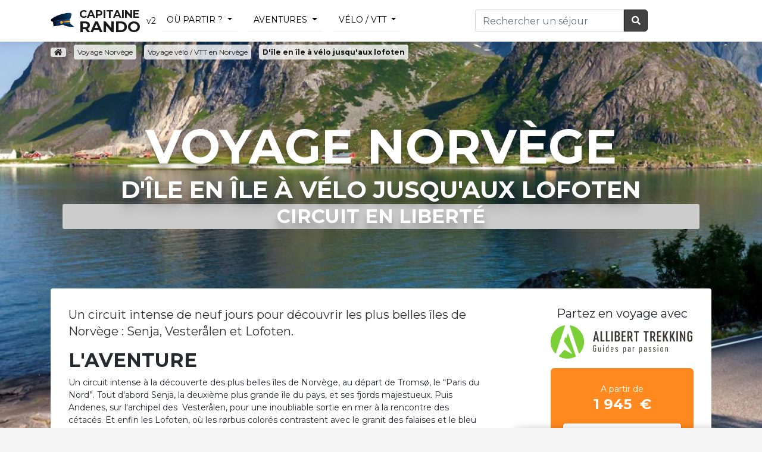

--- FILE ---
content_type: text/html; charset=utf-8
request_url: https://capitaine-rando.com/circuit-norvege/allibert-trekking+d-039-ile-en-ile-a-velo-jusqu-039-aux-lofoten-14277.html
body_size: 9403
content:
<!DOCTYPE html PUBLIC "-//W3C//DTD XHTML 1.0 Transitional//EN" "http://www.w3.org/TR/xhtml1/DTD/xhtml1-transitional.dtd">
<html lang="fr" xmlns="http://www.w3.org/1999/xhtml">
<head>
	
			<link rel="stylesheet" href="https://stackpath.bootstrapcdn.com/bootstrap/4.3.1/css/bootstrap.min.css" integrity="sha384-ggOyR0iXCbMQv3Xipma34MD+dH/1fQ784/j6cY/iJTQUOhcWr7x9JvoRxT2MZw1T" crossorigin="anonymous">
		<link rel="stylesheet" href="https://use.fontawesome.com/releases/v5.2.0/css/all.css" integrity="sha384-hWVjflwFxL6sNzntih27bfxkr27PmbbK/iSvJ+a4+0owXq79v+lsFkW54bOGbiDQ" crossorigin="anonymous">

		
    <meta name="viewport" content="width=device-width, initial-scale=1, shrink-to-fit=no">

	<link rel="stylesheet" href="https://capitaine-rando.com/structure/css/index.css" >
   
    <title>Circuit Norvège : D&#039;île en île à vélo jusqu&#039;aux lofoten - Circuit vélo / VTT..</title>
	<meta name="description" content="" />
	<meta http-equiv="content-language" content="fr" />
	<meta http-equiv="Content-Type" content="text/html; charset=utf-8" />
	<meta name="robots" content="Index, all, follow" />
	<meta name="theme-color" content="#ff891e">
	
	<meta property="og:title" content="Circuit Norvège : D&#039;île en île à vélo jusqu&#039;aux lofoten - Circuit vélo / VTT.." />
    <meta property="og:type" content="website"/>
    <meta property="og:url" content="https://capitaine-rando.com/circuit-norvege/allibert-trekking+d-039-ile-en-ile-a-velo-jusqu-039-aux-lofoten-14277.html" />
	
        <meta property="og:image" content="//www.allibert-trekking.com/iconographie/8f/PL1_a-velo-en-terre-viking.jpg" />
    <meta property="og:site_name" content="Capitaine Rando" />
		
	<link href='https://fonts.googleapis.com/css?family=Montserrat:400,600,700' rel='stylesheet' type='text/css'>

	
		
	<link rel="alternate" type="application/rss+xml" title="Flux" href="https://capitaine-rando.com/feed/" />
	
    <link rel="shortcut icon" type="image/x-icon" href="https://capitaine-rando.com/favicon.ico" />
    <link rel="icon" type="image/png" href="https://capitaine-rando.com/favicon.png" /> 
	
		
		
		
    <meta http-equiv="X-UA-Compatible" content="IE=edge">
	
	<script
  src="https://code.jquery.com/jquery-3.4.1.min.js"
  integrity="sha256-CSXorXvZcTkaix6Yvo6HppcZGetbYMGWSFlBw8HfCJo="
  crossorigin="anonymous"></script>
<script src="https://cdnjs.cloudflare.com/ajax/libs/popper.js/1.14.7/umd/popper.min.js" integrity="sha384-UO2eT0CpHqdSJQ6hJty5KVphtPhzWj9WO1clHTMGa3JDZwrnQq4sF86dIHNDz0W1" crossorigin="anonymous"></script>
<script src="https://stackpath.bootstrapcdn.com/bootstrap/4.3.1/js/bootstrap.min.js" integrity="sha384-JjSmVgyd0p3pXB1rRibZUAYoIIy6OrQ6VrjIEaFf/nJGzIxFDsf4x0xIM+B07jRM" crossorigin="anonymous"></script>

	<script src="https://capitaine-rando.com/structure/js/script.js"></script>
	
	<!-- HTML5 shim and Respond.js for IE8 support of HTML5 elements and media queries -->
	<!--[if lt IE 9]>
	<script src="https://oss.maxcdn.com/html5shiv/3.7.2/html5shiv.min.js"></script>
	<script src="https://oss.maxcdn.com/respond/1.4.2/respond.min.js"></script>
	<![endif]-->
	
</head>

<body class="body-wrapper">

<div class="main-wrapper">

	<!-- HEADER -->
	<header>
				
	<nav class="navbar navbar-expand-md navbar-light lightHeader">
		<div class="container">
			<a class="navbar-brand" href="https://capitaine-rando.com/"><img src="https://capitaine-rando.com/favicon.png" alt="Capitaine Rando" /><span>Capitaine</br/><strong>Rando</strong></span></a>v2
		
		
			<div class="bouton-mobile">
				<button class="navbar-toggler" type="button" data-toggle="collapse" data-target="#navbarsSearch" aria-controls="navbarsSearch" aria-expanded="false" aria-label="Toggle search" onClick='focusInput()'>
					<i class="fa fa-search fa-fw"></i>
				</button>

				<button class="navbar-toggler" type="button" data-toggle="collapse" data-target="#navbarsMenu" aria-controls="navbarsMenu" aria-expanded="false" aria-label="Toggle navigation">
				<span class="navbar-toggler-icon"></span>
				</button>
			</div>
			

					

		
			<div class="collapse navbar-collapse navbar-menu" id="navbarsMenu">
				<div style="width: 100%;">
				<ul class="navbar-nav mr-auto">
					
					<li class="nav-item">
						<a class="nav-link dropdown-toggle" data-toggle="dropdown" href="#">Où partir ?</a>
						<div class="dropdown-menu container">
							<div class="row">
								<div class="col-md-2 header_pays">
																			<span class="atc lettrine" data-atc="aHR0cHM6Ly9jYXBpdGFpbmUtcmFuZG8uY29tL2NpcmN1aXQtYWZyaXF1ZS1kdS1zdWQv"><span class="w">Circuit</span> Afrique du Sud</span>
																				
									
																					<span class="atc" data-atc="aHR0cHM6Ly9jYXBpdGFpbmUtcmFuZG8uY29tL2NpcmN1aXQtYWxiYW5pZS8="><span class="w">Circuit</span> Albanie</span>
																				
									
																					<span class="atc" data-atc="aHR0cHM6Ly9jYXBpdGFpbmUtcmFuZG8uY29tL2NpcmN1aXQtYWxsZW1hZ25lLw=="><span class="w">Circuit</span> Allemagne</span>
																				
									
																					<span class="atc" data-atc="aHR0cHM6Ly9jYXBpdGFpbmUtcmFuZG8uY29tL2NpcmN1aXQtYXJnZW50aW5lLw=="><span class="w">Circuit</span> Argentine</span>
																				
									
																					<span class="atc" data-atc="aHR0cHM6Ly9jYXBpdGFpbmUtcmFuZG8uY29tL2NpcmN1aXQtYXVzdHJhbGllLw=="><span class="w">Circuit</span> Australie</span>
																				
									
																					<span class="atc lettrine" data-atc="aHR0cHM6Ly9jYXBpdGFpbmUtcmFuZG8uY29tL2NpcmN1aXQtYm9saXZpZS8="><span class="w">Circuit</span> Bolivie</span>
																				
									
																					<span class="atc" data-atc="aHR0cHM6Ly9jYXBpdGFpbmUtcmFuZG8uY29tL2NpcmN1aXQtYnJlc2lsLw=="><span class="w">Circuit</span> Brésil</span>
																				
									
																					<span class="atc lettrine" data-atc="aHR0cHM6Ly9jYXBpdGFpbmUtcmFuZG8uY29tL2NpcmN1aXQtY2FtYm9kZ2Uv"><span class="w">Circuit</span> Cambodge</span>
																				
									
																					<span class="atc" data-atc="aHR0cHM6Ly9jYXBpdGFpbmUtcmFuZG8uY29tL2NpcmN1aXQtY2FuYWRhLw=="><span class="w">Circuit</span> Canada</span>
																				
									
																					<span class="atc" data-atc="aHR0cHM6Ly9jYXBpdGFpbmUtcmFuZG8uY29tL2NpcmN1aXQtY2FwLXZlcnQv"><span class="w">Circuit</span> Cap-Vert</span>
																				
									
																					<span class="atc" data-atc="aHR0cHM6Ly9jYXBpdGFpbmUtcmFuZG8uY29tL2NpcmN1aXQtY2hpbGkv"><span class="w">Circuit</span> Chili</span>
																				
									
																					<span class="atc" data-atc="aHR0cHM6Ly9jYXBpdGFpbmUtcmFuZG8uY29tL2NpcmN1aXQtY2hpbmUv"><span class="w">Circuit</span> Chine</span>
																				
									
																					<span class="atc" data-atc="aHR0cHM6Ly9jYXBpdGFpbmUtcmFuZG8uY29tL2NpcmN1aXQtY29sb21iaWUv"><span class="w">Circuit</span> Colombie</span>
																				
									
																					<span class="atc" data-atc="aHR0cHM6Ly9jYXBpdGFpbmUtcmFuZG8uY29tL2NpcmN1aXQtY29zdGEtcmljYS8="><span class="w">Circuit</span> Costa Rica</span>
																				
									
																					<span class="atc" data-atc="aHR0cHM6Ly9jYXBpdGFpbmUtcmFuZG8uY29tL2NpcmN1aXQtY3JvYXRpZS8="><span class="w">Circuit</span> Croatie</span>
																				
									
																					</div>
											<div class="col-md-2 header_pays">
																						<span class="atc" data-atc="aHR0cHM6Ly9jYXBpdGFpbmUtcmFuZG8uY29tL2NpcmN1aXQtY3ViYS8="><span class="w">Circuit</span> Cuba</span>
																				
									
																					<span class="atc lettrine" data-atc="aHR0cHM6Ly9jYXBpdGFpbmUtcmFuZG8uY29tL2NpcmN1aXQtZGFuZW1hcmsv"><span class="w">Circuit</span> Danemark</span>
																				
									
																					<span class="atc lettrine" data-atc="aHR0cHM6Ly9jYXBpdGFpbmUtcmFuZG8uY29tL2NpcmN1aXQtZWd5cHRlLw=="><span class="w">Circuit</span> Egypte</span>
																				
									
																					<span class="atc" data-atc="aHR0cHM6Ly9jYXBpdGFpbmUtcmFuZG8uY29tL2NpcmN1aXQtZXF1YXRldXIv"><span class="w">Circuit</span> Equateur</span>
																				
									
																					<span class="atc" data-atc="aHR0cHM6Ly9jYXBpdGFpbmUtcmFuZG8uY29tL2NpcmN1aXQtZXNwYWduZS8="><span class="w">Circuit</span> Espagne</span>
																				
									
																					<span class="atc" data-atc="aHR0cHM6Ly9jYXBpdGFpbmUtcmFuZG8uY29tL2NpcmN1aXQtZXRhdHMtdW5pcy8="><span class="w">Circuit</span> Etats-Unis</span>
																				
									
																					<span class="atc lettrine" data-atc="aHR0cHM6Ly9jYXBpdGFpbmUtcmFuZG8uY29tL2NpcmN1aXQtZmlubGFuZGUv"><span class="w">Circuit</span> Finlande</span>
																				
									
																					<span class="atc" data-atc="aHR0cHM6Ly9jYXBpdGFpbmUtcmFuZG8uY29tL2NpcmN1aXQtZnJhbmNlLw=="><span class="w">Circuit</span> France</span>
																				
									
																					<span class="atc lettrine" data-atc="aHR0cHM6Ly9jYXBpdGFpbmUtcmFuZG8uY29tL2NpcmN1aXQtZ2VvcmdpZS8="><span class="w">Circuit</span> Georgie</span>
																				
									
																					<span class="atc" data-atc="aHR0cHM6Ly9jYXBpdGFpbmUtcmFuZG8uY29tL2NpcmN1aXQtZ3JvZW5sYW5kLw=="><span class="w">Circuit</span> Groenland</span>
																				
									
																					<span class="atc" data-atc="aHR0cHM6Ly9jYXBpdGFpbmUtcmFuZG8uY29tL2NpcmN1aXQtZ3JlY2Uv"><span class="w">Circuit</span> Grèce</span>
																				
									
																					<span class="atc" data-atc="aHR0cHM6Ly9jYXBpdGFpbmUtcmFuZG8uY29tL2NpcmN1aXQtZ3VhZGVsb3VwZS8="><span class="w">Circuit</span> Guadeloupe</span>
																				
									
																					<span class="atc" data-atc="aHR0cHM6Ly9jYXBpdGFpbmUtcmFuZG8uY29tL2NpcmN1aXQtZ3VhdGVtYWxhLw=="><span class="w">Circuit</span> Guatemala</span>
																				
									
																					</div>
											<div class="col-md-2 header_pays">
																						<span class="atc lettrine" data-atc="aHR0cHM6Ly9jYXBpdGFpbmUtcmFuZG8uY29tL2NpcmN1aXQtaW5kZS8="><span class="w">Circuit</span> Inde</span>
																				
									
																					<span class="atc" data-atc="aHR0cHM6Ly9jYXBpdGFpbmUtcmFuZG8uY29tL2NpcmN1aXQtaW5kb25lc2llLw=="><span class="w">Circuit</span> Indonésie</span>
																				
									
																					<span class="atc" data-atc="aHR0cHM6Ly9jYXBpdGFpbmUtcmFuZG8uY29tL2NpcmN1aXQtaXJsYW5kZS8="><span class="w">Circuit</span> Irlande</span>
																				
									
																					<span class="atc" data-atc="aHR0cHM6Ly9jYXBpdGFpbmUtcmFuZG8uY29tL2NpcmN1aXQtaXNsYW5kZS8="><span class="w">Circuit</span> Islande</span>
																				
									
																					<span class="atc" data-atc="aHR0cHM6Ly9jYXBpdGFpbmUtcmFuZG8uY29tL2NpcmN1aXQtaXRhbGllLw=="><span class="w">Circuit</span> Italie</span>
																				
									
																					<span class="atc lettrine" data-atc="aHR0cHM6Ly9jYXBpdGFpbmUtcmFuZG8uY29tL2NpcmN1aXQtamFwb24v"><span class="w">Circuit</span> Japon</span>
																				
									
																					<span class="atc" data-atc="aHR0cHM6Ly9jYXBpdGFpbmUtcmFuZG8uY29tL2NpcmN1aXQtam9yZGFuaWUv"><span class="w">Circuit</span> Jordanie</span>
																				
									
																					<span class="atc lettrine" data-atc="aHR0cHM6Ly9jYXBpdGFpbmUtcmFuZG8uY29tL2NpcmN1aXQta2VueWEv"><span class="w">Circuit</span> Kenya</span>
																				
									
																					<span class="atc lettrine" data-atc="aHR0cHM6Ly9jYXBpdGFpbmUtcmFuZG8uY29tL2NpcmN1aXQtbGFvcy8="><span class="w">Circuit</span> Laos</span>
																				
									
																					<span class="atc lettrine" data-atc="aHR0cHM6Ly9jYXBpdGFpbmUtcmFuZG8uY29tL2NpcmN1aXQtbWFkYWdhc2Nhci8="><span class="w">Circuit</span> Madagascar</span>
																				
									
																					<span class="atc" data-atc="aHR0cHM6Ly9jYXBpdGFpbmUtcmFuZG8uY29tL2NpcmN1aXQtbWFyb2Mv"><span class="w">Circuit</span> Maroc</span>
																				
									
																					<span class="atc" data-atc="aHR0cHM6Ly9jYXBpdGFpbmUtcmFuZG8uY29tL2NpcmN1aXQtbWF1cmljZS8="><span class="w">Circuit</span> Maurice</span>
																				
									
																					<span class="atc" data-atc="aHR0cHM6Ly9jYXBpdGFpbmUtcmFuZG8uY29tL2NpcmN1aXQtbWV4aXF1ZS8="><span class="w">Circuit</span> Mexique</span>
																				
									
																					</div>
											<div class="col-md-2 header_pays">
																						<span class="atc" data-atc="aHR0cHM6Ly9jYXBpdGFpbmUtcmFuZG8uY29tL2NpcmN1aXQtbW9uZ29saWUv"><span class="w">Circuit</span> Mongolie</span>
																				
									
																					<span class="atc" data-atc="aHR0cHM6Ly9jYXBpdGFpbmUtcmFuZG8uY29tL2NpcmN1aXQtbW9udGVuZWdyby8="><span class="w">Circuit</span> Montenegro</span>
																				
									
																					<span class="atc lettrine" data-atc="aHR0cHM6Ly9jYXBpdGFpbmUtcmFuZG8uY29tL2NpcmN1aXQtbmFtaWJpZS8="><span class="w">Circuit</span> Namibie</span>
																				
									
																					<a class="link hover" href="https://capitaine-rando.com/circuit-norvege/"><span class="w">Circuit</span> Norvège</a>
																				
									
																					<span class="atc" data-atc="aHR0cHM6Ly9jYXBpdGFpbmUtcmFuZG8uY29tL2NpcmN1aXQtbm91dmVsbGUtemVsYW5kZS8="><span class="w">Circuit</span> Nouvelle-Zélande</span>
																				
									
																					<span class="atc lettrine" data-atc="aHR0cHM6Ly9jYXBpdGFpbmUtcmFuZG8uY29tL2NpcmN1aXQtb21hbi8="><span class="w">Circuit</span> Oman</span>
																				
									
																					<span class="atc lettrine" data-atc="aHR0cHM6Ly9jYXBpdGFpbmUtcmFuZG8uY29tL2NpcmN1aXQtcGFuYW1hLw=="><span class="w">Circuit</span> Panama</span>
																				
									
																					<span class="atc" data-atc="aHR0cHM6Ly9jYXBpdGFpbmUtcmFuZG8uY29tL2NpcmN1aXQtcGhpbGlwcGluZXMv"><span class="w">Circuit</span> Philippines</span>
																				
									
																					<span class="atc" data-atc="aHR0cHM6Ly9jYXBpdGFpbmUtcmFuZG8uY29tL2NpcmN1aXQtcG9ydHVnYWwv"><span class="w">Circuit</span> Portugal</span>
																				
									
																					<span class="atc" data-atc="aHR0cHM6Ly9jYXBpdGFpbmUtcmFuZG8uY29tL2NpcmN1aXQtcGVyb3Uv"><span class="w">Circuit</span> Pérou</span>
																				
									
																					<span class="atc lettrine" data-atc="aHR0cHM6Ly9jYXBpdGFpbmUtcmFuZG8uY29tL2NpcmN1aXQtcnVzc2llLw=="><span class="w">Circuit</span> Russie</span>
																				
									
																					<span class="atc" data-atc="aHR0cHM6Ly9jYXBpdGFpbmUtcmFuZG8uY29tL2NpcmN1aXQtcndhbmRhLw=="><span class="w">Circuit</span> Rwanda</span>
																				
									
																					<span class="atc" data-atc="aHR0cHM6Ly9jYXBpdGFpbmUtcmFuZG8uY29tL2NpcmN1aXQtcmV1bmlvbi8="><span class="w">Circuit</span> Réunion</span>
																				
									
																					</div>
											<div class="col-md-2 header_pays">
																						<span class="atc lettrine" data-atc="aHR0cHM6Ly9jYXBpdGFpbmUtcmFuZG8uY29tL2NpcmN1aXQtc2V5Y2hlbGxlcy8="><span class="w">Circuit</span> Seychelles</span>
																				
									
																					<span class="atc" data-atc="aHR0cHM6Ly9jYXBpdGFpbmUtcmFuZG8uY29tL2NpcmN1aXQtc2xvdmVuaWUv"><span class="w">Circuit</span> Slovénie</span>
																				
									
																					<span class="atc" data-atc="aHR0cHM6Ly9jYXBpdGFpbmUtcmFuZG8uY29tL2NpcmN1aXQtc3JpLWxhbmthLw=="><span class="w">Circuit</span> Sri Lanka</span>
																				
									
																					<span class="atc" data-atc="aHR0cHM6Ly9jYXBpdGFpbmUtcmFuZG8uY29tL2NpcmN1aXQtc3Vpc3NlLw=="><span class="w">Circuit</span> Suisse</span>
																				
									
																					<span class="atc" data-atc="aHR0cHM6Ly9jYXBpdGFpbmUtcmFuZG8uY29tL2NpcmN1aXQtc3VlZGUv"><span class="w">Circuit</span> Suède</span>
																				
									
																					<span class="atc" data-atc="aHR0cHM6Ly9jYXBpdGFpbmUtcmFuZG8uY29tL2NpcmN1aXQtc2VuZWdhbC8="><span class="w">Circuit</span> Sénégal</span>
																				
									
																					<span class="atc lettrine" data-atc="aHR0cHM6Ly9jYXBpdGFpbmUtcmFuZG8uY29tL2NpcmN1aXQtdGFuemFuaWUv"><span class="w">Circuit</span> Tanzanie</span>
																				
									
																					<span class="atc" data-atc="aHR0cHM6Ly9jYXBpdGFpbmUtcmFuZG8uY29tL2NpcmN1aXQtdGhhaWxhbmRlLw=="><span class="w">Circuit</span> Thailande</span>
																				
									
																					<span class="atc" data-atc="aHR0cHM6Ly9jYXBpdGFpbmUtcmFuZG8uY29tL2NpcmN1aXQtdGliZXQv"><span class="w">Circuit</span> Tibet</span>
																				
									
																					<span class="atc" data-atc="aHR0cHM6Ly9jYXBpdGFpbmUtcmFuZG8uY29tL2NpcmN1aXQtdHVuaXNpZS8="><span class="w">Circuit</span> Tunisie</span>
																				
									
																					<span class="atc" data-atc="aHR0cHM6Ly9jYXBpdGFpbmUtcmFuZG8uY29tL2NpcmN1aXQtdHVycXVpZS8="><span class="w">Circuit</span> Turquie</span>
																				
									
																					<span class="atc lettrine" data-atc="aHR0cHM6Ly9jYXBpdGFpbmUtcmFuZG8uY29tL2NpcmN1aXQtdmlldG5hbS8="><span class="w">Circuit</span> Vietnam</span>
																				
									
																		
								<span class="button-head"><a class="btn btn-secondary btn-header" href="/liste-pays-du-monde.html">Toutes les destinations</a></span>
								</div>
								
							</div>
						</div>
					</li>
					
					<li class="nav-item">
						<a class="nav-link dropdown-toggle" data-toggle="dropdown" href="#">Aventures</a>
							<div class="dropdown-menu container">
								<div class="row">
									
																	<div class="col-md-2 header_pays">
									<h6>rando pédestre</h6>

									
																					<span class="atc" data-atc="aHR0cHM6Ly9jYXBpdGFpbmUtcmFuZG8uY29tL3ZveWFnZS10cmFpbC8=">Trail <span class="w">Norvège</span></span>
										
									
																					<span class="atc" data-atc="aHR0cHM6Ly9jYXBpdGFpbmUtcmFuZG8uY29tL3ZveWFnZS10cmVrLw==">Trek / rando <span class="w">Norvège</span></span>
										
									
																					<span class="atc" data-atc="aHR0cHM6Ly9jYXBpdGFpbmUtcmFuZG8uY29tL3ZveWFnZS1hc2NlbnNpb24v">Alpinisme <span class="w">Norvège</span></span>
										
									
																					<span class="atc" data-atc="aHR0cHM6Ly9jYXBpdGFpbmUtcmFuZG8uY29tL3ZveWFnZS12b2xjYW4v">Passion volcan <span class="w">Norvège</span></span>
										
																		</div>
								
																	<div class="col-md-2 header_pays">
									<h6>voyage animalier</h6>

									
																					<span class="atc" data-atc="aHR0cHM6Ly9jYXBpdGFpbmUtcmFuZG8uY29tL3ZveWFnZS1jaGV2YWwv">Randonnée à cheval <span class="w">Norvège</span></span>
										
									
																					<span class="atc" data-atc="aHR0cHM6Ly9jYXBpdGFpbmUtcmFuZG8uY29tL3ZveWFnZS1zYWZhcmkv">Safari <span class="w">Norvège</span></span>
										
									
																					<span class="atc" data-atc="aHR0cHM6Ly9jYXBpdGFpbmUtcmFuZG8uY29tL3ZveWFnZS1jaGFtZWF1Lw==">Randonnée chamelière <span class="w">Norvège</span></span>
										
									
																					<span class="atc" data-atc="aHR0cHM6Ly9jYXBpdGFpbmUtcmFuZG8uY29tL3ZveWFnZS1hbmUv">Randonnée avec ânes <span class="w">Norvège</span></span>
										
																		</div>
								
																	<div class="col-md-2 header_pays">
									<h6>séjour eaux vives</h6>

									
																					<span class="atc" data-atc="aHR0cHM6Ly9jYXBpdGFpbmUtcmFuZG8uY29tL3ZveWFnZS1jYW5vZS1rYXlhay8=">Circuit canoë kayak <span class="w">Norvège</span></span>
										
									
																					<span class="atc" data-atc="aHR0cHM6Ly9jYXBpdGFpbmUtcmFuZG8uY29tL3ZveWFnZS1jcm9pc2llcmUv">Croisière en voilier <span class="w">Norvège</span></span>
										
									
																					<span class="atc" data-atc="aHR0cHM6Ly9jYXBpdGFpbmUtcmFuZG8uY29tL3ZveWFnZS1jYW55b25pbmcv">Séjour canyoning <span class="w">Norvège</span></span>
										
																		</div>
								
																	<div class="col-md-2 header_pays">
									<h6>voyage véhiculé</h6>

									
																					<a class="link hover" href="https://capitaine-rando.com/voyage-velo/">Circuit vélo <span class="w">Norvège</span></a>
										
									
																					<span class="atc" data-atc="aHR0cHM6Ly9jYXBpdGFpbmUtcmFuZG8uY29tL3ZveWFnZS1tb3RvLw==">Voyage à moto <span class="w">Norvège</span></span>
										
									
																					<span class="atc" data-atc="aHR0cHM6Ly9jYXBpdGFpbmUtcmFuZG8uY29tL3ZveWFnZS10cmFpbi8=">Voyage en train <span class="w">Norvège</span></span>
										
									
																					<span class="atc" data-atc="aHR0cHM6Ly9jYXBpdGFpbmUtcmFuZG8uY29tL3ZveWFnZS1hdXRvdG91ci8=">Autotour / roadtrip <span class="w">Norvège</span></span>
										
																		</div>
								
																	<div class="col-md-2 header_pays">
									<h6>circuit à la neige</h6>

									
																					<span class="atc" data-atc="aHR0cHM6Ly9jYXBpdGFpbmUtcmFuZG8uY29tL3ZveWFnZS1yYXF1ZXR0ZS8=">Séjour raquettes <span class="w">Norvège</span></span>
										
									
																					<span class="atc" data-atc="aHR0cHM6Ly9jYXBpdGFpbmUtcmFuZG8uY29tL3ZveWFnZS1za2kv">Séjour ski de rando <span class="w">Norvège</span></span>
										
									
																					<span class="atc" data-atc="aHR0cHM6Ly9jYXBpdGFpbmUtcmFuZG8uY29tL3ZveWFnZS1jaGllbnMtZGUtdHJhaW5lYXUv">Traineau à chiens <span class="w">Norvège</span></span>
										
									
																					<span class="atc" data-atc="aHR0cHM6Ly9jYXBpdGFpbmUtcmFuZG8uY29tL3ZveWFnZS1ncmFuZC1ub3JkLw==">Voyage Arctique <span class="w">Norvège</span></span>
										
									
																					<span class="atc" data-atc="aHR0cHM6Ly9jYXBpdGFpbmUtcmFuZG8uY29tL3ZveWFnZS1hdXJvcmUtYm9yZWFsZS8=">Voyage aurores boréales <span class="w">Norvège</span></span>
										
																		</div>
								
								
								</div>
							</div>
					</li>
					
										
											<li class="nav-item">
							<a class="nav-link dropdown-toggle" data-toggle="dropdown" href="#">vélo / VTT</a>
							<div class="dropdown-menu container">
								<div class="row">
									<div class="col-md-4 header_pays">
										
																			<a class="dropdown-item" href="https://capitaine-rando.com/voyage-velo/circuit-france/">Voyage à vélo en France <small>(255)</small></a>

																				<a class="dropdown-item" href="https://capitaine-rando.com/voyage-velo/circuit-allemagne/">Voyage à vélo en Allemagne <small>(49)</small></a>

																				<a class="dropdown-item" href="https://capitaine-rando.com/voyage-velo/circuit-italie/">Voyage à vélo en Italie <small>(47)</small></a>

																				<a class="dropdown-item" href="https://capitaine-rando.com/voyage-velo/circuit-portugal/">Voyage à vélo au Portugal <small>(34)</small></a>

																				<a class="dropdown-item" href="https://capitaine-rando.com/voyage-velo/circuit-espagne/">Voyage à vélo en Espagne <small>(33)</small></a>

																				<a class="dropdown-item" href="https://capitaine-rando.com/voyage-velo/circuit-pays-bas/">Voyage à vélo au Pays-Bas <small>(27)</small></a>

																					</div>
											<div class="col-md-4 header_pays">
																				<a class="dropdown-item" href="https://capitaine-rando.com/voyage-velo/circuit-autriche/">Voyage à vélo en Autriche <small>(25)</small></a>

																				<a class="dropdown-item" href="https://capitaine-rando.com/voyage-velo/circuit-suisse/">Voyage à vélo en Suisse <small>(15)</small></a>

																				<a class="dropdown-item" href="https://capitaine-rando.com/voyage-velo/circuit-irlande/">Voyage à vélo en Irlande <small>(11)</small></a>

																				<a class="dropdown-item" href="https://capitaine-rando.com/voyage-velo/circuit-grece/">Voyage à vélo en Grèce <small>(10)</small></a>

																				<a class="dropdown-item" href="https://capitaine-rando.com/voyage-velo/circuit-indonesie/">Voyage à vélo en Indonésie <small>(8)</small></a>

																				<a class="dropdown-item" href="https://capitaine-rando.com/voyage-velo/circuit-cambodge/">Voyage à vélo au Cambodge <small>(8)</small></a>

																					</div>
											<div class="col-md-4 header_pays">
																				<a class="dropdown-item" href="https://capitaine-rando.com/voyage-velo/circuit-slovenie/">Voyage à vélo en Slovénie <small>(6)</small></a>

																				<a class="dropdown-item" href="https://capitaine-rando.com/voyage-velo/circuit-vietnam/">Voyage à vélo au Vietnam <small>(6)</small></a>

																				<a class="dropdown-item" href="https://capitaine-rando.com/voyage-velo/circuit-republique-tcheque/">Voyage à vélo en République Tchèque <small>(5)</small></a>

																				<a class="dropdown-item" href="https://capitaine-rando.com/voyage-velo/circuit-danemark/">Voyage à vélo au Danemark <small>(5)</small></a>

																				<a class="dropdown-item" href="https://capitaine-rando.com/voyage-velo/circuit-maroc/">Voyage à vélo au Maroc <small>(5)</small></a>

																				<a class="dropdown-item" href="https://capitaine-rando.com/voyage-velo/circuit-suede/">Voyage à vélo en Suède <small>(4)</small></a>

																					</div>
											<div class="col-md-4 header_pays">
																			</div>
								</div>
							</div>
						</li>
											
					
										
										
					
										
					
					</div>
				</ul>
			</div>
		
						
		
		
			<div class="collapse navbar-collapse" id="navbarsSearch">
				<form class="navbar-form navbar-right" role="search" method="get" action="https://capitaine-rando.com/search.php">
					<div class="input-group">
						<input id="inputSearch" type="text" name="q" class="form-control" placeholder="Rechercher un séjour"  />
						  <span class="input-group-btn">
							<button class="btn btn-search" type="submit"><i class="fa fa-search fa-fw"></i> </button>
						  </span>
					</div>
				</form>
			</div>
		</div>
    </nav>
	</header>
		
	<main class="container">
			<p class="breadcrumbs hidden-print" vocab="https://schema.org/" typeof="BreadcrumbList">
	<a href="https://capitaine-rando.com/" class="racine" title="Accueil Capitaine Rando"><i class="fas fa-home"></i></a>
		<span class="separator">&gt;</span>
							
		 <span  property="itemListElement" typeof="ListItem">
			<a property="item" typeof="WebPage" href="https://capitaine-rando.com/circuit-norvege/"  class="rubrique"  title="Voyage Norvège"><span property="name">Voyage Norvège</span></a>
			  <span class="separator">&gt;</span> 			 <meta property="position" content="1">
		  </span>
			
							
		 <span  class='is_last'  property="itemListElement" typeof="ListItem">
			<a property="item" typeof="WebPage" href="https://capitaine-rando.com/voyage-velo/circuit-norvege/"  class="rubrique"  title="Voyage vélo / VTT en Norvège"><span property="name">Voyage vélo / VTT en Norvège</span></a>
			  <span class="separator">&gt;</span> 			 <meta property="position" content="2">
		  </span>
			
							
			<strong>D&#039;île en île à vélo jusqu&#039;aux lofoten</strong>
		
		</p>
	
</div>

<section class="jumbotron2" style="background-image:  url('//www.allibert-trekking.com/iconographie/8f/PL1_a-velo-en-terre-viking.jpg')">

</section>

<div class="container">
	    
    <h1 class="jumbotron2-heading"><strong>Voyage Norvège</strong><br />D&#039;île en île à vélo jusqu&#039;aux lofoten <span class='liberte'>Circuit en libert&eacute;</span></h1>
	
    	<script type="application/ld+json">
    {
        "@context": "http://schema.org",
        "@type": "Product",
        "name": "D&#039;île en île à vélo jusqu&#039;aux lofoten",
        "image": "//www.allibert-trekking.com/iconographie/8f/PL1_a-velo-en-terre-viking.jpg",
        "productId": "14277",
        "description": "Un circuit intense de neuf jours pour d&eacute;couvrir les plus belles &icirc;les de Norv&egrave;ge : Senja, Vester&aring;len et Lofoten.",
		"brand": "Allibert Trekking",
		        "aggregateRating": {
            "@type": "AggregateRating",
            "ratingValue": "5.0",
            "bestRating": 5,
            "reviewCount": "5"
        },
		        "offers": {
            "@type": "Offer",
            "availability": "http://schema.org/InStock",
            "name": "D&#039;île en île à vélo jusqu&#039;aux lofoten",
            "price": "1945",
            "priceCurrency": "EUR",
            "url": "https://capitaine-rando.com/circuit-norvege/allibert-trekking+d-039-ile-en-ile-a-velo-jusqu-039-aux-lofoten-14277.html"
        }
		
    }
	</script>
	
		
	<div class="card card-page mb-4">
		<div class="row">
			<div class="col-md-8 mb-3" id="main-content">
				
								
								<p class="lead">Un circuit intense de neuf jours pour d&eacute;couvrir les plus belles &icirc;les de Norv&egrave;ge : Senja, Vester&aring;len et Lofoten.</p>
								
									<h2 id="randonnee">L'aventure </h2>
					Un circuit intense à
la découverte des plus belles îles de Norvège, au départ de Tromsø, le “Paris
du Nord”. Tout d'abord Senja, la deuxième plus grande île du pays, et ses fjords
majestueux. Puis Andenes, sur l'archipel des 
Vesterålen, pour une inoubliable
sortie en mer à la rencontre des cétacés. Et enfin les Lofoten, où les rørbus
colorés contrastent avec le granit des falaises et le bleu de l'Océan.	
				
				
				
				<p class="text-center mt-2">
					<a class="btn-cta mb-1" target="_blank" rel="nofollow" href="https://capitaine-rando.com/ext/?id=14277&cta=f_btn_top">
						
						<span class="btn-cta-left">
							<strong>En savoir plus</strong>
							Découvrir le programme complet et les tarifs
						</span>
						
						<span class="btn-cta-right">
							<i class="fas fa-external-link-alt"></i>
						</span>
					</a>
				</p>
				
				
											<h3 id="avantages" class="mt-4">3 bonnes raisons de faire ce voyage</h3>
						<ol class="favth-list-circle"><li>Un concentré des plus belles îles de Norvège : Senja, Vesterålen et Lofoten.</li><li>Le charme des villages de pêcheurs et les paysages à couper le souffle.</li><li>La sortie d’observation des baleines et la croisière en Express côtier incluses dans le prix.</li></ol>				
				
				
				
					<div id="carouselPhotos" class="carousel slide mb-5" data-ride="carousel">
					  <ol class="carousel-indicators">
						  							<li data-target="#carouselPhotos" data-slide-to="0" class="active"></li>
						  							<li data-target="#carouselPhotos" data-slide-to="1" ></li>
						  							<li data-target="#carouselPhotos" data-slide-to="2" ></li>
						  							<li data-target="#carouselPhotos" data-slide-to="3" ></li>
						  							<li data-target="#carouselPhotos" data-slide-to="4" ></li>
						  							<li data-target="#carouselPhotos" data-slide-to="5" ></li>
						  							<li data-target="#carouselPhotos" data-slide-to="6" ></li>
						  					  </ol>
					  <div class="carousel-inner">

													<div class="carousel-item active">
								<img class="d-block w-100" src="https://www.allibert-trekking.com/iconographie/75/PA1_a-velo-en-terre-viking.jpg" alt="Image D&#039;île en île à vélo jusqu&#039;aux lofoten" />

															</div>
														<div class="carousel-item">
								<img class="d-block w-100" src="https://www.allibert-trekking.com/iconographie/02/PA1_a-velo-en-terre-viking.jpg" alt="Image D&#039;île en île à vélo jusqu&#039;aux lofoten" />

															</div>
														<div class="carousel-item">
								<img class="d-block w-100" src="https://www.allibert-trekking.com/iconographie/68/PA1_a-velo-en-terre-viking.jpg" alt="Image D&#039;île en île à vélo jusqu&#039;aux lofoten" />

															</div>
														<div class="carousel-item">
								<img class="d-block w-100" src="https://www.allibert-trekking.com/iconographie/15/PA1_a-velo-en-terre-viking.jpg" alt="Image D&#039;île en île à vélo jusqu&#039;aux lofoten" />

															</div>
														<div class="carousel-item">
								<img class="d-block w-100" src="https://www.allibert-trekking.com/iconographie/ad/PA1_a-velo-en-terre-viking.jpg" alt="Image D&#039;île en île à vélo jusqu&#039;aux lofoten" />

															</div>
														<div class="carousel-item">
								<img class="d-block w-100" src="https://www.allibert-trekking.com/iconographie/3f/PA1_a-velo-en-terre-viking.jpg" alt="Image D&#039;île en île à vélo jusqu&#039;aux lofoten" />

															</div>
													 	 <div class="carousel-item">
								<img class="d-block w-100" src="https://www.allibert-trekking.com/phototheque/73/carte-dle-en-le-vlo-jusquaux-lofoten.png" alt="Itinéraire D&#039;île en île à vélo jusqu&#039;aux lofoten" />
							</div>
							
					  </div>
					  <a class="carousel-control-prev" href="#carouselPhotos" role="button" data-slide="prev">
						<span class="carousel-control-prev-icon" aria-hidden="true"></span>
						<span class="sr-only">Précédent</span>
					  </a>
					  <a class="carousel-control-next" href="#carouselPhotos" role="button" data-slide="next">
						<span class="carousel-control-next-icon" aria-hidden="true"></span>
						<span class="sr-only">Suivant</span>
					  </a>
					</div>


								
                				
									
					<h4>Plus d'informations sur ce circuit</h4>

					<p>Ce circuit est proposé par l'agence de voyage <strong>Allibert Trekking</strong>. Pour connaitre les prix, faire une réservation ou poser une question, rendez-vous direction sur le site internet de l'agence de voyage :</p>

					<p class="text-center"><a target="_blank" rel="nofollow" href="https://capitaine-rando.com/ext/?id=14277&cta=f_logo"><img class="img-fluid img-70 mb-4" src="https://capitaine-rando.com/image/agences/allibert-trekking.png" alt="Allibert Trekking" /></a></p>

					<p class="text-center mb-5">
						<a class="btn-cta mb-1" target="_blank" rel="nofollow" href="https://capitaine-rando.com/ext/?id=14277&cta=btn_bottom">
							
							<span class="btn-cta-left">
								<strong>Plus d'informations</strong>
								(programme détaillé, photos et tarifs)
							</span>
							
							<span class="btn-cta-right">
								<i class="fas fa-external-link-alt"></i>
							</span>
						</a>
					</p>

									
				<div class="footer-circuit">
					<h4>Circuit véhiculé en Norvège de 9 jours</h4>
					<p>Ce séjour itinérant  de 9 jours dans le pays Norvège est un voyage de type voyage véhiculé. Il s'effectue libre sur une durée de                             <a href="https://capitaine-rando.com/circuit-norvege-voyage-10-jours/" title="Voir les voyages 10 jours Norvège">
                            
                            9 jours en Norvège</a>.
													Le niveau indiqué de difficulté est de 2 sur 5.
												
						
						</p>

						
					<h4 id="avantages" class="mt-4">Quand partir faire ce voyage ?</h4>
					<p>Il est conseillé de partir en Norvège pendant les mois de Juillet. Ce sont les meilleurs mois pour voyager en Norvège en terme de météo et climat. <a href="https://capitaine-rando.com/ou-partir/voyage-10-jours/">Voir tous les voyages de 10 jours</a>.</p>
                    

						                            <h4>Circuit en liberté : explication</h4>
                            <p>Ce circuit a été pensé par Allibert Trekking pour que vous puissiez le réaliser totalement en liberté. Un carnet de route avec le programme détaillé et l'itinéraire vous sera remis. Les différentes réservations sont faites pour vous. Vous n'avez qu'&agrave; suivre le programme. Vous ne serez pas avec un groupe.</p>
							
                   
                    
                    
				</div>
			</div>

			<div id="sidebar" class="col-md-3 offset-md-1">
				
								
				<h5 class="text-center">Partez en voyage avec</h5>
				
				<p class="text-center"><a target="_blank" rel="nofollow" href="https://capitaine-rando.com/ext/?id=14277&cta=f_sidebar"><img class="img-fluid" src="https://capitaine-rando.com/image/agences/allibert-trekking.png" alt="Allibert Trekking" /></a></p>
				
				
				
				
				
				<div class="bookingDetails">
					<p class="smaller">A partir de</p>
					<p class="bigger">1&nbsp;945&nbsp; &euro;</p>
					<p class="buttonTransparent buttonFiche" ><a href="https://capitaine-rando.com/ext/?id=14277&cta=f_sidebar" target="_blank" rel="nofollow" title="Circuit ">Faire une r&eacute;servation <i class="fas fa-external-link-alt"></i></a></p>
					
					<p class="buttonTransparent buttonFiche" ><a href="https://capitaine-rando.com/ext/?id=14277&cta=f_sidebar" target="_blank" rel="nofollow" title="Circuit ">Demander un devis <i class="fas fa-external-link-alt"></i></a></p>

				</div>
				
				<br />
				
				

				<div class="bookingInfos">

											<dt>Vol inclus</dt>
						<dd class="bigger">Le billet d'avion est compris dans le prix.</dd>

						
											<dt class="inline">Durée</dt>
						<dd class="bigger">
							9 jours <span>en Norvège</span>
                            </dd>
					
					<dt>Pays</dt>
					<dd class="bigger">Norvège</dd>
	

					<dt>Voyage</dt>
											<dd class="bigger">Circuit vélo</dd>
											

											<dt>Type</dt>
													<dd class="bigger">En libert&eacute; (pas de groupe)</dd>
							
						
											<dt>Difficulté</dt>
						<dd class="bigger">2 / 5</dd>

												

					</dl>
				</div>
				
								
				
									<div id="avis" class="mt-5 text-center" >
						<h4>L'avis des voyageurs</h4>
						<p>
						<i class="fas fa-star fa-lg star-rating"></i>
							<i class="fas fa-star fa-lg star-rating"></i>
							<i class="fas fa-star fa-lg star-rating"></i>
							<i class="fas fa-star fa-lg star-rating"></i>
							<i class="fas fa-star fa-lg star-rating"></i>
													</p>
						<p>Ce voyage a obtenu la moyenne de <strong>5.0 / 5</strong> sur un total de <strong>5 avis</strong>.</p>
						<p><a href="https://capitaine-rando.com/ext/?id=14277&cta=f_btn_avis">Voir tous les avis</a></p>

					</div>
					
			</div>


			<div class="col-md-12">

				<h3>L'agence de voyage pour ce circuit en Norvège</h3>
				<p>Ce séjour en Norvège est proposé par <a href="https://capitaine-rando.com/agence-de-voyage/allibert-trekking/">Allibert Trekking</a>.</p>
				<p></p>
			</div>
		</div>
	</div>
	
		
		<a class="footer-cta" target="_blank" rel="_blank" href="https://capitaine-rando.com/ext/?id=14277&cta=f_btn_footer">
				<span class="btn-cta-left">
					<i class="fas fa-external-link-alt"></i>
				</span>
				<span class="btn-cta-right">
					<strong>En savoir plus</strong>
					(programme détaillé et dates de départ)
				</span>
			</a>
		</p>
		</div>
<div class="pre-footer">
	<div class="container">

		
     
<ul class="nav nav-tabs nav-country">
	<li class="nav-item">
		<a class="nav-link" href="https://capitaine-rando.com/circuit-norvege/">Partir en Norvège</a>
	</li>
	
			<li class="nav-item dropdown">
			<a class="nav-link dropdown-toggle" data-toggle="dropdown" href="#" role="button" aria-haspopup="true" aria-expanded="false">Aventures</a>	
			<div class="dropdown-menu">
									<a class="dropdown-item"  href="https://capitaine-rando.com/voyage-trek/circuit-norvege/">Trek / rando en Norvège <small>(89)</small></a>

										<a class="dropdown-item"  href="https://capitaine-rando.com/voyage-canoe-kayak/circuit-norvege/">Circuit canoë kayak en Norvège <small>(15)</small></a>

										<a class="dropdown-item"  href="https://capitaine-rando.com/voyage-culture/circuit-norvege/">Voyage culturel en Norvège <small>(10)</small></a>

										<a class="dropdown-item"  href="https://capitaine-rando.com/voyage-raquette/circuit-norvege/">Séjour raquettes en Norvège <small>(12)</small></a>

										<a class="dropdown-item"  href="https://capitaine-rando.com/voyage-aurore-boreale/circuit-norvege/">Voyage aurores boréales en Norvège <small>(5)</small></a>

										<a class="dropdown-item"  href="https://capitaine-rando.com/voyage-ski/circuit-norvege/">Séjour ski de rando en Norvège <small>(25)</small></a>

										<a class="dropdown-item"  rel="nofollow"  href="https://capitaine-rando.com/voyage-multi-activite/circuit-norvege/">Séjour multi-activités en Norvège <small>(9)</small></a>

										<a class="dropdown-item"  href="https://capitaine-rando.com/voyage-velo/circuit-norvege/">Circuit vélo en Norvège <small>(2)</small></a>

										<a class="dropdown-item"  href="https://capitaine-rando.com/voyage-autotour/circuit-norvege/">Autotour / roadtrip en Norvège <small>(2)</small></a>

										<a class="dropdown-item"  href="https://capitaine-rando.com/voyage-safari/circuit-norvege/">Safari en Norvège <small>(3)</small></a>

									
									<a class="dropdown-item" href="https://capitaine-rando.com/voyage-norvege-en-famille-avec-enfants/">Voyage famille en Norvège <small>(11)</small></a>
									
								
			</div>
		</li>
		
			<li class="nav-item dropdown">
			<a class="nav-link dropdown-toggle" data-toggle="dropdown" href="#" role="button" aria-haspopup="true" aria-expanded="false">Durée du séjour</a>
			<div class="dropdown-menu">
									<a class="dropdown-item" href="https://capitaine-rando.com/circuit-norvege-voyage-1-semaine/">Circuit 1 semaine en Norvège</a>

										<a class="dropdown-item" href="https://capitaine-rando.com/circuit-norvege-voyage-10-jours/">Circuit 10 jours en Norvège</a>

										<a class="dropdown-item" href="https://capitaine-rando.com/circuit-norvege-voyage-2-semaines/">Circuit 2 semaines en Norvège</a>

										<a class="dropdown-item" href="https://capitaine-rando.com/circuit-norvege-voyage-3-semaines/">Circuit 3 semaines en Norvège</a>

										<a class="dropdown-item" href="https://capitaine-rando.com/circuit-norvege-voyage-4-semaines/">Circuit 4 semaines en Norvège</a>

								</div>
		</li>
			
	</ul>
        
			<h3 class="mt-2">Ces autres voyages en Norvège devraient vous intéresser :</h3>

		<div class="row">
		
	<div class="col-md-4">
		<div class="card mb-4">
			<a href="https://capitaine-rando.com/circuit-norvege/chamina-voyages+sentiers-des-iles-lofoten-16798.html" ><img class="card-img-top" src="//www.chamina-voyages.com/sites/default/files/espaceclient/images/voyages/RRTN08B.jpg" alt="Trek - Norvège : Sentiers des îles Lofoten" title="Trek Norvège : Sentiers des îles Lofoten"></a>
            

						<p class="bloc_logo3"><img src="https://capitaine-rando.com/image/agences/chamina-voyages.jpg" alt="Chamina Voyages" /></p>
						
			<div class="card-body">
				<h4><a href="https://capitaine-rando.com/circuit-norvege/chamina-voyages+sentiers-des-iles-lofoten-16798.html" >Norvège : Sentiers des îles Lofoten <span class='liberte'>en&nbsp;liberté</span></a></h4>
				<p class="card-text">Des sommets &agrave; l&#039;infini, des hauts plateaux, des glaciers, une myriade d&#039;&icirc;les et d&#039;archipels, des cabanes..</p>
				
				<p class="buttonTransparent buttonRight"><a href="https://capitaine-rando.com/ext/?id=16798&cta=f_footer_more" target="_blank" rel="nofollow" title="Circuit Norvège : Sentiers des îles Lofoten">Voir le circuit <i class="fas fa-external-link-alt"></i></a></p>
				
								
			</div>
		</div>
	</div>


	<div class="col-md-4">
		<div class="card mb-4">
			<a href="https://capitaine-rando.com/circuit-norvege/grand-angle+fjords-de-bergen-19641.html" ><img class="card-img-top" src="//www.grandangle.fr/sites/default/files/voyage/bryggen-bergen_0.jpg?itok=xpyX-iXJ" alt="Voyage à vélo - Norvège : Fjords de Bergen" title="Voyage à vélo Norvège : Fjords de Bergen"></a>
            

						<p class="bloc_logo3"><img src="https://capitaine-rando.com/image/agences/grand-angle.jpg" alt="Grand Angle" /></p>
						
			<div class="card-body">
				<h4><a href="https://capitaine-rando.com/circuit-norvege/grand-angle+fjords-de-bergen-19641.html" >Norvège : Fjords de Bergen <span class='liberte'>en&nbsp;liberté</span></a></h4>
				<p class="card-text">Partez &#xE0; la d&#xE9;couverte de la superbe c&#xF4;te ouest norv&#xE9;gienne ! A travers les paysages des fjords du Sunnhordland, &#xE0;..</p>
				
				<p class="buttonTransparent buttonRight"><a href="https://capitaine-rando.com/ext/?id=19641&cta=f_footer_more" target="_blank" rel="nofollow" title="Circuit Norvège : Fjords de Bergen">Voir le circuit <i class="fas fa-external-link-alt"></i></a></p>
				
								
			</div>
		</div>
	</div>


	<div class="col-md-4">
		<div class="card mb-4">
			<a href="https://capitaine-rando.com/circuit-norvege/nomade-aventure+fjords-et-vertiges-du-sud-16591.html" ><img class="card-img-top" src="//www.nomade-aventure.com/Content/Images/ImgProduits/NOR/612299_Panorama_xl.ori.jpg" alt="Trek - Norvège : Fjords et vertiges du Sud" title="Trek Norvège : Fjords et vertiges du Sud"></a>
            

						<p class="bloc_logo3"><img src="https://capitaine-rando.com/image/agences/nomade-aventure.png" alt="Nomade Aventure" /></p>
						
			<div class="card-body">
				<h4><a href="https://capitaine-rando.com/circuit-norvege/nomade-aventure+fjords-et-vertiges-du-sud-16591.html" >Norvège : Fjords et vertiges du Sud</a></h4>
				<p class="card-text">De Stavanger à Bergen, trek en Norvège à la découverte des 3 randonnées mythiques du sud du pays. Emotions garanties. La Norvège...Un pays..</p>
				
				<p class="buttonTransparent buttonRight"><a href="https://capitaine-rando.com/ext/?id=16591&cta=f_footer_more" target="_blank" rel="nofollow" title="Circuit Norvège : Fjords et vertiges du Sud">Voir le circuit <i class="fas fa-external-link-alt"></i></a></p>
				
								
			</div>
		</div>
	</div>


		</div>
			</div>
</div>
	
</main>
</div>
<footer>
    <div class="footer" id="footer">
        <div class="container">
            <div class="row">
                <div class="col-md-3 col-sm-4 col-xs-6">
                    <h5>Capitaine Rando</h5>
                    <p>Quelque soit vos envies d'expéditions, comparer les circuits de randonnées des <a href="https://capitaine-rando.com/agence-de-voyage/">meilleures agences de voyage</a> et tour opérateur du monde entier.</p>
                </div>
                <div class="col-md-3 col-sm-4 col-xs-6">
                    <h5>Les circuits</h5>
                    <ul>
                        						
						<li><a href="https://capitaine-rando.com/liste-voyages-en-famille.html">Circuits Familles</a></li>
						<li><a href="https://capitaine-rando.com/voyage/itineraire-velo/">Itinéraire vélo</a></li>
						<li><a href="https://capitaine-rando.com/voyage/chemin-de-randonnee/">Chemins de randonnées</a></li>
						<li><a href="https://capitaine-rando.com/voyage/montagne/">Montagnes françaises</a></li>
                        <li><a href="https://capitaine-rando.com/ou-partir/">Où partir en 2026 ?</a></li>
                    </ul>
                </div>
                <div class="col-md-6">
                    <h5>Trouver votre futur voyage par continent</h5>
					                    <ul class="row">
						<div class="col-md-6">
							                        		<li><a href="https://capitaine-rando.com/zone-afrique/">Voyage Afrique</a></li>
							                        		<li><a href="https://capitaine-rando.com/zone-amerique-centrale/">Voyage Amérique Centrale</a></li>
							                        		<li><a href="https://capitaine-rando.com/zone-amerique-du-nord/">Voyage Amérique du Nord</a></li>
							                        		<li><a href="https://capitaine-rando.com/zone-amerique-du-sud/">Voyage Amérique du Sud</a></li>
							                        		<li><a href="https://capitaine-rando.com/zone-asie/">Voyage Asie</a></li>
							</div><div class="col-md-6">                        		<li><a href="https://capitaine-rando.com/zone-caraibes/">Voyage Caraïbes</a></li>
							                        		<li><a href="https://capitaine-rando.com/zone-europe/">Voyage Europe</a></li>
							                        		<li><a href="https://capitaine-rando.com/zone-moyen-orient/">Voyage Moyen-Orient</a></li>
							                        		<li><a href="https://capitaine-rando.com/zone-oceanie/">Voyage Océanie</a></li>
														<li><a href="https://capitaine-rando.com/liste-regions-du-monde.html">Régions du monde</a></li>
						</div>
                    </ul>
                </div>
            </div>
            <!--/.row--> 
        </div>
        <!--/.container--> 
    </div>
    <!--/.footer-->
    <div class="footer-bottom">
        <div class="container">
			<p class="text-center">© <strong>Capitaine Rando</strong> - Comparateur de circuit & voyage aventure, rando et treks dans le monde - <a href="https://capitaine-rando.com/contact.php" rel="nofollow">Contact</a></p>
        </div>
    </div>
    <!--/.footer-bottom--> 
</footer>

</div>




	<script async src="https://www.googletagmanager.com/gtag/js?id=UA-29273359-7"></script>
	<script>
	  window.dataLayer = window.dataLayer || [];
	  function gtag(){dataLayer.push(arguments);}
	  gtag('js', new Date());

	  gtag('config', 'UA-29273359-7');
	</script>

	<!-- Global site tag (gtag.js) - Google Analytics -->
	<script async src="https://www.googletagmanager.com/gtag/js?id=G-0SSD3W1C99"></script>
	<script>
	  window.dataLayer = window.dataLayer || [];
	  function gtag(){dataLayer.push(arguments);}
	  gtag('js', new Date());

	  gtag('config', 'G-0SSD3W1C99');
	</script>


	</body>
</html>
